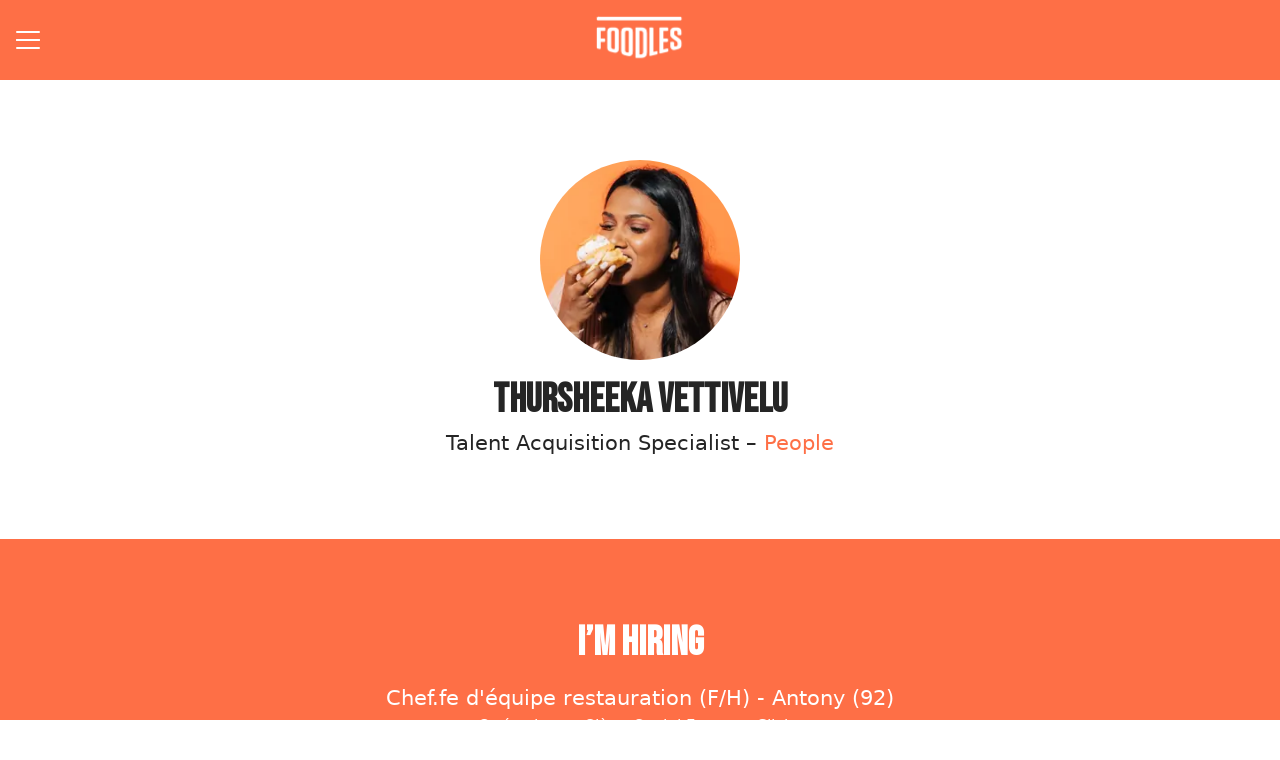

--- FILE ---
content_type: text/html; charset=utf-8
request_url: https://jobs.foodles.co/en-GB/people/1666989-thursheeka-vettivelu
body_size: 14966
content:
<!DOCTYPE html>
<html lang="en-GB" dir="ltr" class="h-screen">
  <head>
    <script src="https://assets-aws.teamtailor-cdn.com/assets/packs/js/runtime-47412b15f4aa5dc0d842.js" data-turbo-track="reload" nonce="" defer="defer"></script>
<script src="https://assets-aws.teamtailor-cdn.com/assets/packs/js/5217-d722161248a86ef021eb.js" data-turbo-track="reload" nonce="" defer="defer"></script>
<script src="https://assets-aws.teamtailor-cdn.com/assets/packs/js/cookies-a135f52d0a68c93f4012.js" data-turbo-track="reload" nonce="" defer="defer"></script>
<script src="https://assets-aws.teamtailor-cdn.com/assets/packs/js/601-7d3383e7a375dc1aaa1b.js" data-turbo-track="reload" nonce="" defer="defer"></script>
<script src="https://assets-aws.teamtailor-cdn.com/assets/packs/js/8559-d931dd583b4bb79d0e2a.js" data-turbo-track="reload" nonce="" defer="defer"></script>
<script src="https://assets-aws.teamtailor-cdn.com/assets/packs/js/7107-2c8b0452b1096d40d889.js" data-turbo-track="reload" nonce="" defer="defer"></script>
<script src="https://assets-aws.teamtailor-cdn.com/assets/packs/js/7328-3d068b84165ab775b578.js" data-turbo-track="reload" nonce="" defer="defer"></script>
<script src="https://assets-aws.teamtailor-cdn.com/assets/packs/js/1339-f946c486f559f67f6c5a.js" data-turbo-track="reload" nonce="" defer="defer"></script>
<script src="https://assets-aws.teamtailor-cdn.com/assets/packs/js/careersite-4ba68538245331f50716.js" data-turbo-track="reload" nonce="" defer="defer"></script>
<script src="https://assets-aws.teamtailor-cdn.com/assets/packs/js/4254-c45eea0ea8a6e7fbe408.js" data-turbo-track="reload" nonce="" defer="defer"></script>
<script src="https://assets-aws.teamtailor-cdn.com/assets/packs/js/8454-e660b5c793efc07457dc.js" data-turbo-track="reload" nonce="" defer="defer"></script>
<script src="https://assets-aws.teamtailor-cdn.com/assets/packs/js/font-awesome-d93dcae92dfe0efb796e.js" data-turbo-track="reload" nonce="" defer="defer"></script>

    <link rel="stylesheet" href="https://assets-aws.teamtailor-cdn.com/assets/packs/css/careersite-c00a0b9d.css" data-turbo-track="reload" media="all" />

      
      <script nonce="" type="text/plain" data-cookie-type="marketing" async src="https://www.googletagmanager.com/gtag/js?id=G-ZLMNK5BTRV"></script>
<script nonce="">
  window.dataLayer = window.dataLayer || [];
  function gtag(){dataLayer.push(arguments);}
  gtag('js', new Date());
  gtag('config', 'G-ZLMNK5BTRV');
</script>
<script type="module" nonce="">
  let isInitialLoad = true;
  document.addEventListener('turbo:load', () => {
    if (isInitialLoad){isInitialLoad = false; return;}
    gtag('config', 'G-ZLMNK5BTRV', {
      page_path: window.location.pathname,
    });
  });
</script>


    <meta name="viewport" content="width=device-width, initial-scale=1">
    <meta name="turbo-cache-control" content="">
    <meta name="turbo-prefetch" content="false">

    <title>Thursheeka VETTIVELU - Talent Acquisition Specialist - Foodles</title>

    <meta name="csrf-param" content="authenticity_token" />
<meta name="csrf-token" content="B46b0jfkNyCP7t-FcxqHiFlp17PvGWlX217I2fWUDmhS4YCDe3tX9VkgzjhQI4fdSVHjoDUOQD_Al7mH1iUV8g" />
    

    
    <link rel='icon' type='image/png' href='https://images.teamtailor-cdn.com/images/s3/teamtailor-production/favicon-v3/image_uploads/c56d792d-3ea4-45d5-9481-01465d925f17/original.png'><link rel='apple-touch-icon' href='https://images.teamtailor-cdn.com/images/s3/teamtailor-production/favicon_apple-v3/image_uploads/c56d792d-3ea4-45d5-9481-01465d925f17/original.png' sizes='180x180'>
    <meta name="description" content="Thursheeka VETTIVELU, People at Foodles" />
    <meta name="keywords" content="Job opportunities, Jobs, Career, Career site" />
    
    
    
    <link rel="alternate" type="application/rss+xml" title="Blog Posts" href="/en-GB/blog/posts.rss" /><link rel="alternate" type="application/rss+xml" title="Jobs" href="/en-GB/jobs.rss" />

    <meta property="og:locale" content="en_GB" />
    <meta property="og:type" content="profile" />
    <meta property="og:title" content="Thursheeka VETTIVELU - Talent Acquisition Specialist - Foodles" />
    <meta property="og:site_name" content="Foodles" />
    <meta property="og:url" content="https://jobs.foodles.co/en-GB/people/1666989-thursheeka-vettivelu" />
    <meta property="og:description" content="Thursheeka VETTIVELU, People at Foodles, People at Foodles" />
    <meta property="og:image" content="https://images.teamtailor-cdn.com/images/s3/teamtailor-production/gallery_picture-v6/image_uploads/85e03339-e28d-4a65-8f83-ff752702b3ee/original.jpeg" />
            <meta property="og:image:width" content="1600" />
            <meta property="og:image:height" content="900" />
    
    <meta property="profile:first_name" content="Thursheeka" /><meta property="profile:last_name" content="Foodles" />

    <style media="all">
  :root {
    --company-primary-bg-color: 255, 255, 255;
    --company-secondary-bg-color: 254, 111, 70;
    --company-secondary-bg-light-5-color: 254, 131, 95;
    --company-secondary-bg-fallback-color: 254, 111, 70;
    --company-primary-text-color: 37, 37, 37;
    --company-primary-text-dark-5-color: 24, 24, 24;
    --company-primary-text-dark-10-color: 11, 11, 11;
    --company-primary-text-light-50-color: 164, 164, 164;
    --company-primary-text-light-77-color: 233, 233, 233;
    --company-secondary-text-color: 255, 255, 255;
    --company-secondary-text-light-5-color: 255, 255, 255;
    --company-secondary-text-light-15-color: 255, 255, 255;
    --company-link-color: 254, 111, 70;
    --company-color: 254, 111, 70;

    --company-button-text-color: 255, 255, 255;
    --company-button-bg-color: 254, 111, 70;

    --company-button-bg-light-5-color: 254, 131, 95;
    --company-button-bg-light-15-color: 254, 170, 146;

    --company-border-radius: 39px;

    --company-header-font-family: "Bebas Neue";
    --company-header-font-weight: 600;
    --company-body-font-family: ;
    --company-body-font-weight: 300;
  }
    p {
text-align: justify;
text-justify: inter-word;
}

p, 
span:not(.textFitted), {
font-family: Helvetica Neue, Arial, sans-sarif !important
}



</style>
  <meta name="theme-color" content="#fe6f46">

    

  <link rel="stylesheet" href="https://fonts.googleapis.com/css2?family=Bebas+Neue&amp;display=swap" type="text/css">

  </head>

  <body class="font-company-body min-h-screen flex flex-col text-company-primary bg-company-primary overflow-x-clip company-link-style--underline employees show" data-controller="careersite--ready careersite--referrer-cookie careersite--preload" data-careersite--referrer-cookie-disabled-value="false" data-careersite--ready-in-editor-value="false" data-block-scripts="true">
    
    

      <dialog data-controller="common--cookies--alert" data-common--cookies--alert-block-scripts-value="true" data-common--cookies--alert-takeover-modal-value="false" data-common--cookies--alert-show-cookie-widget-value="true" class="fixed shadow-form w-auto items-center rounded p-4 bg-company-primary text-company-primary overflow-y-auto border-none max-h-[80vh] z-cookie-alert lg:gap-x-6 lg:max-h-[calc(100vh-40px)] flex-col inset-x-4 bottom-4 mb-0 mt-auto justify-between !translate-y-0 !top-0 lg:p-10 lg:flex-row lg:inset-x-[40px] lg:mb-6">

    <div class="w-full max-w-screen-xl overflow-y-auto">
      <h2 class="font-bold block text-md mb-2">This website uses cookies to ensure you get the best experience.</h2>
      <p class="mb-2">
        Foodles and our selected partners use cookies and similar technologies (together “cookies”) that are necessary to present this website, and to ensure you get the best experience of it.

          If you consent to it, we will also use cookies for analytics and marketing purposes.
      </p>

      <p class="mb-2">See our <a class='company-link' href='https://jobs.foodles.co/en-GB/cookie-policy'>Cookie Policy</a> to read more about the cookies we set.</p>
      <p>You can withdraw and manage your consent at any time, by clicking “Manage cookies” at the bottom of each website page.</p>
</div>
    <div class="flex flex-col items-center gap-[10px] mt-6 flex-shrink-0 mb-2 w-full md:flex-row md:w-auto lg:flex-col">
      <button class="careersite-button w-full" data-action="click-&gt;common--cookies--alert#acceptAll">Accept all cookies</button>

        <button class="careersite-button w-full" data-action="click-&gt;common--cookies--alert#disableAll">Decline all non-necessary cookies</button>

      <button class="careersite-button w-full" data-action="click-&gt;common--cookies--alert#openPreferences">Cookie preferences</button>
    </div>
</dialog>
      <dialog data-controller="common--cookies--preferences" data-common--cookies--preferences-checked-categories-value="[]" data-action="open-cookie-preferences@window-&gt;common--cookies--preferences#open" class="bg-company-primary text-company-primary shadow-form inset-x-4 mb-4 rounded max-w-screen-sm p-4 overflow-auto max-h-[80vh] z-cookie-alert backdrop:bg-[rgba(0,0,0,0.6)] sm:p-10 sm:mb-auto fixed top-2">
  <div class="mb-5 text-center;">
    <h1 class="font-bold mb-2 text-lg">Select which cookies you accept</h1>
    <p class="text-left mb-2">On this site, we always set cookies that are strictly necessary, meaning they are necessary for the site to function properly.</p>
    <p class="text-left mb-2">If you consent to it, we will also set other types of cookies. You can provide or withdraw your consent to the different types of cookies using the toggles below. You can change or withdraw your consent at any time, by clicking the link “Manage Cookies”, which is always available at the bottom of the site.</p>
    <p class="text-left">To learn more about what the different types of cookies do, how your data is used when they are set etc, see our <a href='https://jobs.foodles.co/en-GB/cookie-policy' class='underline text-company-link'>Cookie Policy</a>.</p>
  </div>

  <div class="mb-10 text-sm leading-snug">
    <div class="flex mb-3 items-start sm:mb-5 cursor-default" data-preference-type="strictly_necessary">
  <div class="label-switch label-switch--disabled">
    <input type="checkbox" disabled="disabled" id="strictly_necessary" checked="checked" class="peer">
    <div class="checkbox peer-focus:ring-2 peer-focus:ring-blue-600"></div>
</div>
  <div class="ml-4 flex flex-col">
    <label class="font-semibold" for="strictly_necessary">Strictly necessary</label>
    <p>These cookies are necessary to make the site work properly, and are always set when you visit the site.</p>

      <span>
        <strong>Vendors</strong>
        <span>Teamtailor</span>
      </span>
</div></div>
    <div class="flex mb-3 items-start sm:mb-5" data-preference-type="analytics">
  <div class="label-switch">
    <input type="checkbox" id="analytics" class="peer" data-common--cookies--preferences-target="categoryInput" data-action="input-&gt;common--cookies--preferences#handleCategoryToggle">
    <div class="checkbox peer-focus:ring-2 peer-focus:ring-blue-600"></div>
</div>
  <div class="ml-4 flex flex-col">
    <label class="font-semibold cursor-pointer" for="analytics">Analytics</label>
    <p>These cookies collect information to help us understand how the site is being used.</p>

      <span>
        <strong>Vendors</strong>
        <span>Teamtailor</span>
      </span>
</div></div>
    
    <div class="flex mb-3 items-start sm:mb-5" data-preference-type="marketing">
  <div class="label-switch">
    <input type="checkbox" id="marketing" class="peer" data-common--cookies--preferences-target="categoryInput" data-action="input-&gt;common--cookies--preferences#handleCategoryToggle">
    <div class="checkbox peer-focus:ring-2 peer-focus:ring-blue-600"></div>
</div>
  <div class="ml-4 flex flex-col">
    <label class="font-semibold cursor-pointer" for="marketing">Marketing</label>
    <p>These cookies are used to make advertising messages more relevant to you. In some cases, they also deliver additional functions on the site.</p>

      <span>
        <strong>Vendors</strong>
        <span>Youtube, Linkedin, Google</span>
      </span>
</div></div>
  </div>

  <div class="flex flex-col items-center gap-6">
    <button class="careersite-button w-full" data-action="click-&gt;common--cookies--preferences#handleAccept">Accept these cookies</button>
    <button class="careersite-button w-full" data-action="click-&gt;common--cookies--preferences#handleDecline">Decline all non-necessary cookies</button>
  </div>

</dialog>


    <main class="flex flex-col flex-grow">
  
  <header class="header z-career-header flex w-full h-20   hover:after:top-0 !relative" data-section-model="header" style="--header-background-color: #fe6f46;--navigation-highlight-color: #fe6f46;">

  <div class="absolute top-0 w-full h-full ltr:left-0 rtl:right-0">
            <div class="flex items-center h-full ltr:ml-2 rtl:mr-2" data-controller="common--header--menu" data-common--header--menu-open-value="false" data-test="header-menu">
  <button
    class="relative flex items-center gap-4 px-4 no-underline cursor-pointer h-14 sm:w-auto bg-opacity-80 sm:bg-transparent z-career-header-menu-button focus-visible-header"
    aria-expanded="false"
    data-action="click->common--header--menu#toggle"
    data-common--header--menu-target="button"
    >
    <span class="header-menu-burger" data-common--header--menu-target="burger">
        <span class="header-menu-burger__item"></span>
        <span class="header-menu-burger__item"></span>
        <span class="header-menu-burger__item"></span>
        <span class="header-menu-burger__item"></span>
    </span>
    <span class="sr-only">Career menu</span>
  </button>
  <div class="absolute inset-0 hidden w-full h-screen py-20 m-0 overflow-y-auto bottom header__nav z-career-header-menu-content" data-common--header--menu-target="menu">
    <nav class="w-full main-nav-menu sm:h-full">
      <ul class="w-full sm:py-12">
          <li>
            <a class="text-xl sm:text-4xl py-3 px-8 sm:px-[20%] block font-bold w-full no-underline hover:bg-gradient-header focus-visible:outline-none focus-visible:bg-gradient-header rtl:degree-[90deg]" href="https://jobs.foodles.co/en-GB">Start</a>
</li>          <li>
            <a class="text-xl sm:text-4xl py-3 px-8 sm:px-[20%] block font-bold w-full no-underline hover:bg-gradient-header focus-visible:outline-none focus-visible:bg-gradient-header rtl:degree-[90deg]" href="https://jobs.foodles.co/en-GB/departments">Departments</a>
</li>          <li>
            <a class="text-xl sm:text-4xl py-3 px-8 sm:px-[20%] block font-bold w-full no-underline hover:bg-gradient-header focus-visible:outline-none focus-visible:bg-gradient-header rtl:degree-[90deg]" href="https://jobs.foodles.co/en-GB/people">People</a>
</li>          <li>
            <a class="text-xl sm:text-4xl py-3 px-8 sm:px-[20%] block font-bold w-full no-underline hover:bg-gradient-header focus-visible:outline-none focus-visible:bg-gradient-header rtl:degree-[90deg]" href="https://jobs.foodles.co/en-GB/jobs">Jobs</a>
</li>          <li>
            <a class="text-xl sm:text-4xl py-3 px-8 sm:px-[20%] block font-bold w-full no-underline hover:bg-gradient-header focus-visible:outline-none focus-visible:bg-gradient-header rtl:degree-[90deg]" href="https://jobs.foodles.co/en-GB/posts">Posts</a>
</li>          <li>
            <a class="text-xl sm:text-4xl py-3 px-8 sm:px-[20%] block font-bold w-full no-underline hover:bg-gradient-header focus-visible:outline-none focus-visible:bg-gradient-header rtl:degree-[90deg]" href="https://jobs.foodles.co/en-GB/stories">Team stories</a>
</li>      </ul>
    </nav>
    <div class="flex flex-col items-end px-8 py-8 overflow-auto md:max-h-full scrollbar-hide sm:text-right sm:fixed top-16 ltr:right-8 rtl:left-8 sm:px-0 sm:py-0">
      <span class="text-lg font-bold">Employee</span>
      <a class="hover:underline focus-visible-header self-end" href="https://jobs.foodles.co/sso_login">Log in</a>
        <span class="mt-12 text-lg font-bold">Candidate</span>
        <a class="hover:underline focus-visible-header self-end" href="https://jobs.foodles.co/en-GB/connect/login">Log in to Connect</a>
</div>  </div>
</div>

</div>
<div class="flex items-center mx-auto">
        
<a class="relative h-[72px] flex items-center justify-center text-center focus-visible-header" id="eb77c065a55174dce971728e23fa7aec4" data-test="company-logo" data-turbo-permanent="true" href="https://jobs.foodles.co/en-GB">
    <img alt="Foodles career site" class="mx-auto max-w-[180px] sm:max-w-[200px] max-h-[90%]" src="https://images.teamtailor-cdn.com/images/s3/teamtailor-production/logotype-v3/image_uploads/7f1db360-5fce-410a-a129-77a5de40d7c9/original.png" />
</a>

</div>
</header>
  <section class="flex flex-col items-center mx-auto block-px block-padding block-max-w--md">
    <div class="group-hover:ring-2 group-hover:ring-company-link group-hover:ring-offset-2 group-focus-visible:company-colors-dependant-outline bg-gray-300 relative size-[--image-size] !rounded-full" style="--image-size: 200px">
    <figure class="w-full h-full">
  <picture>
    <source srcset="https://images.teamtailor-cdn.com/images/s3/teamtailor-production/square_226-v4/image_uploads/85e03339-e28d-4a65-8f83-ff752702b3ee/original.jpeg?outputFormat=webp 1x, https://images.teamtailor-cdn.com/images/s3/teamtailor-production/square_452-v4/image_uploads/85e03339-e28d-4a65-8f83-ff752702b3ee/original.jpeg?outputFormat=webp 2x" type="image/webp">

    <img src="https://images.teamtailor-cdn.com/images/s3/teamtailor-production/square_226-v4/image_uploads/85e03339-e28d-4a65-8f83-ff752702b3ee/original.jpeg" alt="Picture of Thursheeka VETTIVELU" loading="lazy" class="w-full h-full object-cover rounded-full" width="200" height="200">
</picture>  
</figure>
</div>
    <h1 class="mt-4 text-4xl text-center font-company-header">Thursheeka VETTIVELU</h1>
    <span class="mt-1 text-lg text-center">
      Talent Acquisition Specialist
       – 
        <a class="text-company-link hover:opacity-animated" href="https://jobs.foodles.co/en-GB/departments/people">
          People
</a>    </span>
  </section>
    <section class="flex flex-col w-full mx-auto lg:flex-row">
        <div class="flex flex-col items-center justify-start flex-1 py-20 bg-company-secondary text-company-secondary block-px">
          <h2 class="mb-4 text-4xl font-company-header">
            I’m hiring
          </h2>
          <ul>
              <li class="mb-4 last:mb-0">
                <a href="https://jobs.foodles.co/jobs/6702988-chef-fe-d-equipe-restauration-f-h-antony-92" class="flex flex-col items-center text-center hover:opacity-animated ">
                  <span class="text-lg">Chef.fe d&#39;équipe restauration (F/H) - Antony (92)</span>
                  <span>
                    
<span>Opérations</span>

  <span class="mx-[2px]">&middot;</span>

    <span>Siège Social France - Clichy</span>


                  </span>
</a>              </li>
              <li class="mb-4 last:mb-0">
                <a href="https://jobs.foodles.co/jobs/6637814-alternance-stage-excellence-operationnelle-h-f" class="flex flex-col items-center text-center hover:opacity-animated ">
                  <span class="text-lg">Alternance / Stage - Excellence Opérationnelle H/F</span>
                  <span>
                    
<span>Opérations</span>

  <span class="mx-[2px]">&middot;</span>

    <span>Site Logistique Saint-Ouen</span>


                  </span>
</a>              </li>
              <li class="mb-4 last:mb-0">
                <a href="https://jobs.foodles.co/jobs/6440923-chef-fe-d-equipe-restauration-cdi-35h-antony-92-f-h" class="flex flex-col items-center text-center hover:opacity-animated ">
                  <span class="text-lg">Chef.fe d&#39;équipe restauration - CDI - 35H - Antony 92 (F/H)</span>
                  <span>
                    
<span>Business Operation</span>

  <span class="mx-[2px]">&middot;</span>

    <span>Siège Social France - Clichy</span>


                  </span>
</a>              </li>
          </ul>
        </div>
    </section>
    <section class="block-px block-padding">
      <h2 class="mb-10 text-4xl text-center font-company-header">
        Some of my colleagues
      </h2>
      <div class="w-full mx-auto block-max-w--md">
        <div class="grid mx-auto gap-y-9 grid-cols-1 sm:grid-cols-2 lg:grid-cols-4" style="--col-min-w: 300px;">
      <a href="https://jobs.foodles.co/en-GB/people/1987742-juliette-delannoy" class="group items-center focus-visible:outline-none flex flex-col px-4 text-center">
        <div class=" group-hover:ring-2 group-hover:ring-company-link group-hover:ring-offset-2 group-focus-visible:company-colors-dependant-outline bg-gray-300 relative size-[--image-size] !rounded-full" style="--image-size: 200px">
    <figure class="w-full h-full">
  <picture>
    <source srcset="https://images.teamtailor-cdn.com/images/s3/teamtailor-production/square_226-v4/image_uploads/82a4b18a-06a6-4d16-9ae3-ac4058e21573/original.png?outputFormat=webp 1x, https://images.teamtailor-cdn.com/images/s3/teamtailor-production/square_452-v4/image_uploads/82a4b18a-06a6-4d16-9ae3-ac4058e21573/original.png?outputFormat=webp 2x" type="image/webp">

    <img src="https://images.teamtailor-cdn.com/images/s3/teamtailor-production/square_226-v4/image_uploads/82a4b18a-06a6-4d16-9ae3-ac4058e21573/original.png" alt="Picture of Juliette Delannoy" loading="lazy" class="w-full h-full object-cover rounded-full" width="200" height="200">
</picture>  
</figure>
</div>
        <div class="text-md transition text-company-link text-block-link group-hover:opacity-animated group-focus-visible:opacity-animated text-block-text mt-2">
          Juliette Delannoy
        </div>
          <div class="text-block-text">
            Responsable RSE
          </div>
</a>      <a href="https://jobs.foodles.co/en-GB/people/2746842-loise-malarme-leger" class="group items-center focus-visible:outline-none flex flex-col px-4 text-center">
        <div class=" group-hover:ring-2 group-hover:ring-company-link group-hover:ring-offset-2 group-focus-visible:company-colors-dependant-outline bg-gray-300 relative size-[--image-size] !rounded-full" style="--image-size: 200px">
    <figure class="w-full h-full">
  <picture>
    <source srcset="https://images.teamtailor-cdn.com/images/s3/teamtailor-production/square_226-v4/image_uploads/9ac639a7-e9c4-4e28-ab92-9cb2d9dcb396/original.jpeg?outputFormat=webp 1x, https://images.teamtailor-cdn.com/images/s3/teamtailor-production/square_452-v4/image_uploads/9ac639a7-e9c4-4e28-ab92-9cb2d9dcb396/original.jpeg?outputFormat=webp 2x" type="image/webp">

    <img src="https://images.teamtailor-cdn.com/images/s3/teamtailor-production/square_226-v4/image_uploads/9ac639a7-e9c4-4e28-ab92-9cb2d9dcb396/original.jpeg" alt="Picture of Loïse Malarme Léger" loading="lazy" class="w-full h-full object-cover rounded-full" width="200" height="200">
</picture>  
</figure>
</div>
        <div class="text-md transition text-company-link text-block-link group-hover:opacity-animated group-focus-visible:opacity-animated text-block-text mt-2">
          Loïse Malarme Léger
        </div>
          <div class="text-block-text">
            Chief People &amp; Impact Officer
          </div>
</a>      <a href="https://jobs.foodles.co/en-GB/people/1219805-aurore-baudry" class="group items-center focus-visible:outline-none flex flex-col px-4 text-center">
        <div class=" group-hover:ring-2 group-hover:ring-company-link group-hover:ring-offset-2 group-focus-visible:company-colors-dependant-outline bg-gray-300 relative size-[--image-size] !rounded-full" style="--image-size: 200px">
    <figure class="w-full h-full">
  <picture>
    <source srcset="https://images.teamtailor-cdn.com/images/s3/teamtailor-production/square_226-v4/image_uploads/e19b0c9f-601f-4ff2-8564-c681d9182ccd/original.jpeg?outputFormat=webp 1x, https://images.teamtailor-cdn.com/images/s3/teamtailor-production/square_452-v4/image_uploads/e19b0c9f-601f-4ff2-8564-c681d9182ccd/original.jpeg?outputFormat=webp 2x" type="image/webp">

    <img src="https://images.teamtailor-cdn.com/images/s3/teamtailor-production/square_226-v4/image_uploads/e19b0c9f-601f-4ff2-8564-c681d9182ccd/original.jpeg" alt="Picture of Aurore BAUDRY" loading="lazy" class="w-full h-full object-cover rounded-full" width="200" height="200">
</picture>  
</figure>
</div>
        <div class="text-md transition text-company-link text-block-link group-hover:opacity-animated group-focus-visible:opacity-animated text-block-text mt-2">
          Aurore BAUDRY
        </div>
          <div class="text-block-text">
            HR Business Partner
          </div>
</a>      <a href="https://jobs.foodles.co/en-GB/people/3717324-jahed-haidara" class="group items-center focus-visible:outline-none flex flex-col px-4 text-center">
        <div class=" group-hover:ring-2 group-hover:ring-company-link group-hover:ring-offset-2 group-focus-visible:company-colors-dependant-outline bg-gray-300 relative size-[--image-size] !rounded-full" style="--image-size: 200px">
    <figure class="w-full h-full">
  <picture>
    <source srcset="https://images.teamtailor-cdn.com/images/s3/teamtailor-production/square_226-v4/image_uploads/f7a404fa-b25a-4f37-82b9-745bd1c21ace/original.png?outputFormat=webp 1x, https://images.teamtailor-cdn.com/images/s3/teamtailor-production/square_452-v4/image_uploads/f7a404fa-b25a-4f37-82b9-745bd1c21ace/original.png?outputFormat=webp 2x" type="image/webp">

    <img src="https://images.teamtailor-cdn.com/images/s3/teamtailor-production/square_226-v4/image_uploads/f7a404fa-b25a-4f37-82b9-745bd1c21ace/original.png" alt="Picture of Jahed Haidara" loading="lazy" class="w-full h-full object-cover rounded-full" width="200" height="200">
</picture>  
</figure>
</div>
        <div class="text-md transition text-company-link text-block-link group-hover:opacity-animated group-focus-visible:opacity-animated text-block-text mt-2">
          Jahed Haidara
        </div>
          <div class="text-block-text">
            Alternant Chef de projet RSE
          </div>
</a></div>
      </div>
    </section>

</main><div class="" data-section-model="footer">
  <section class="block--about company-links bg-company-primary-text bg-opacity-3 block-px mt-auto">
  <div class="py-20 mx-auto block-max-w--sm">
    <div class="mx-auto block-max-w--sm">
    <h2 class="mb-4 text-4xl text-center font-company-header text-block-title" data-controller="fit-title">About Foodles</h2>
    <div class="prose prose-block font-company-body company-links break-words"><p dir="ltr">At Foodles, we're constantly on the lookout for fresh talent. If you don't find a vacancy that aligns with your qualifications, don't hesitate to submit your own application!</p><p dir="ltr">Most importantly, we seek individuals with a passion for excellence, those who aspire to upgrade the office experience through their commitment to their mission within our team. Join us in making work a more delightful place!</p><p dir="ltr"><br></p></div>
</div>

    <div class="flex flex-wrap mt-8 text-lg gap-y-4">
    </div>
  </div>
</section>
  <footer class="block-px mt-auto">
      <div class="text-lg block-padding">
  <div class="w-full mx-auto sm:flex block-max-w--lg">
      <div class="w-full lg:flex-shrink-0 md:w-[47%] md:text-center lg:text-unset lg:w-[25%] md:pr-[3%] mb-10 lg:mb-0 last:mb-0 footer-nav-menu">
  <h2 class="mb-4 text-xl font-company-header">Career site</h2>
  <ul class="flex flex-col gap-y-3">
      <li class="w-full text-md leading-tight">
        <a class="py-1 w-full company-link" href="https://jobs.foodles.co/en-GB">Start</a>

</li>      <li class="w-full text-md leading-tight">
        <a class="py-1 w-full company-link" href="https://jobs.foodles.co/en-GB/departments">Departments</a>

</li>      <li class="w-full text-md leading-tight">
        <a class="py-1 w-full company-link" href="https://jobs.foodles.co/en-GB/people">People</a>

</li>      <li class="w-full text-md leading-tight">
        <a class="py-1 w-full company-link" href="https://jobs.foodles.co/en-GB/jobs">Jobs</a>

</li>      <li class="w-full text-md leading-tight">
        <a class="py-1 w-full company-link" href="https://jobs.foodles.co/en-GB/posts">Posts</a>

</li>      <li class="w-full text-md leading-tight">
        <a class="py-1 w-full company-link" href="https://jobs.foodles.co/en-GB/stories">Team stories</a>

</li>      <li class="w-full text-md leading-tight">
        <a class="py-1 w-full company-link" href="/en-GB/data-privacy">Data &amp; privacy</a>

</li>      <li class="w-full text-md leading-tight">
                    <button data-controller="cookie-preferences" data-action="click-&gt;cookie-preferences#openCookiePreferences" class="company-link font-company-body text-unset py-1">Manage cookies</button>

</li>  </ul>
</div>

      <div class="w-full lg:flex-shrink-0 md:w-[47%] md:text-center lg:text-unset lg:w-[25%] md:pr-[3%] mb-10 lg:mb-0 last:mb-0 footer-nav-departments">
  <h2 class="mb-4 text-xl font-company-header">Departments</h2>
  <ul class="flex flex-col gap-y-3">
      <li class="w-full text-md leading-tight">
        <a class="py-1 w-full company-link" href="https://jobs.foodles.co/en-GB/departments/tech">Tech Department</a>

</li>      <li class="w-full text-md leading-tight">
        <a class="py-1 w-full company-link" href="https://jobs.foodles.co/en-GB/departments/sales">Sales Department</a>

</li>      <li class="w-full text-md leading-tight">
        <a class="py-1 w-full company-link" href="https://jobs.foodles.co/en-GB/departments/food">Food Department</a>

</li>      <li class="w-full text-md leading-tight">
        <a class="py-1 w-full company-link" href="https://jobs.foodles.co/en-GB/departments/people">People</a>

</li>      <li class="w-full text-md leading-tight">
        <a class="py-1 w-full company-link" href="https://jobs.foodles.co/en-GB/departments/business-operation">Business operation department</a>

</li>      <li class="w-full text-md leading-tight">
        <a class="py-1 w-full company-link" href="https://jobs.foodles.co/en-GB/departments/operations">Operations department</a>

</li>      <li class="w-full text-md leading-tight">
        <a class="py-1 w-full company-link" href="/en-GB/departments">All departments</a>

</li>  </ul>
</div>

    <div class="flex flex-col items-center justify-center grow shrink-0 text-base sm:items-end sm:justify-end"></div></div></div>

    <div class="flex flex-col py-4 mx-auto text-center border-t sm:text-unset block-max-w--lg border-company-primary-text border-opacity-15 sm:justify-between sm:flex-row">
      <div class="flex justify-center w-full sm:w-auto">
    <a class="text-company-primary hover:text-company-link" href="/sso_login">Employee login</a>
</div>

      <div class="flex justify-center w-full sm:w-auto">
          <a class="text-company-primary hover:text-company-link" href="/en-GB/connect/login">Candidate Connect login</a>
            <span class="mx-2">&middot;</span>
          <div class="relative" data-controller="common--dropdown" data-common--dropdown-use-stimulus-click-outside-value="false" data-common--dropdown-right-aligned-class="ltr:right-0 rtl:left-0" data-common--dropdown-validation-error-value="You must select an option">


  <button type="button" role="button" id="trigger-dropdown-f8094897" aria-required="false" aria-label="Change language" aria-haspopup="menu" aria-expanded="false" aria-controls="dropdown-f8094897" class="flex items-center text-company-primary hover:text-company-link gap-x-1" data-common--dropdown-target="button" data-action="click-&gt;common--dropdown#toggle">
                  English (United Kingdom)<i class="w-5 fas fa-earth-americas fa-fw"></i>

</button>
  <div id="dropdown-f8094897" role="menu" aria-labelledby="trigger-dropdown-f8094897" class="absolute flex-col hidden -mt-1 bg-white rounded min-w-[175px] shadow-form animate__animated animate__faster z-dropdown max-h-[70vh] overflow-y-auto ltr:right-0 rtl:left-0  p-2 bottom-full" data-common--dropdown-target="dropdown">


          <a role="menuitem" class="block no-underline px-3 py-3 sm:py-1 text-gray-800 focus-visible:outline-company-button hover:bg-company-secondary hover:text-company-secondary last:mb-0 mb-1 rounded-xs" rel="noopener" data-common--dropdown-target="menuItem" href="https://jobs.foodles.co/">
                            French

</a>


</div></div>      </div>
    </div>
</footer></div>
<section class="relative block-px mt-15 z-career-autojoin mb-[27px] md:mb-[35px]" id="section-auto-join">
  <div class="w-full px-4 pt-12 mx-auto rounded pb-18 block-max-w--lg bg-company-secondary text-company-secondary block-shadow">
    <h2 class="text-center font-company-header text-4xl text-shadow" data-controller="fit-title">Already working at Foodles?</h2>
    <p class="text-center text-xl text-opacity-80 text-company-secondary text-shadow">Let’s recruit together and find your next colleague.</p>
      <form class="flex w-full mt-6" data-turbo="false" action="/auto_join" accept-charset="UTF-8" method="post"><input type="hidden" name="authenticity_token" value="zawnOMJ0dKGwoVVoQIpBf-2KgOXQ1iVFCjBn5G_Tuzi-h7j0ZaYsGd3zryY-F3O-JK6RTd2veJ_xQm67T2vDTw" autocomplete="off" />
  <button type="submit" class="careersite-button careersite-button--secondary mx-auto min-w-[12.5rem]" data-event-tracking="click" data-event-category="Account" data-event-name="Auto Joined: Create" data-event-label="Click">
    Log in
</button></form>
</div>  <ul class="absolute bottom-[-27px] md:bottom-[-35px] flex items-center justify-center left-0 right-0" data-controller="blocks--auto-join--people">
    <li class="flex-shrink-0 rounded-full ml-4 md:ml-7 first:ml-0 bg-company-secondary-text border-3 border-company-secondary-text shadow-form-strong">
      <div class="size-12 md:w-16 md:h-16 rounded-full bg-cover bg-center" title="Leila NEGHYEF" alt="Leila NEGHYEF" data-background-image-url="https://images.teamtailor-cdn.com/images/s3/teamtailor-production/employee_picture-v3/image_uploads/f76e2dc3-cb04-4721-9d6b-b29d4645a1db/original.png" data-blocks--auto-join--people-target="person"></div>
</li>    <li class="flex-shrink-0 rounded-full ml-4 md:ml-7 first:ml-0 bg-company-secondary-text border-3 border-company-secondary-text shadow-form-strong">
      <div class="size-12 md:w-16 md:h-16 rounded-full bg-cover bg-center" title="Florence Viotti" alt="Florence Viotti" data-background-image-url="https://images.teamtailor-cdn.com/images/s3/teamtailor-production/employee_picture-v3/image_uploads/033f7071-8fce-4173-ac0f-d6d80c1cc0f7/original.jpeg" data-blocks--auto-join--people-target="person"></div>
</li>    <li class="flex-shrink-0 rounded-full ml-4 md:ml-7 first:ml-0 bg-company-secondary-text border-3 border-company-secondary-text shadow-form-strong">
      <div class="size-12 md:w-16 md:h-16 rounded-full bg-cover bg-center" title="Clément BONHOMME" alt="Clément BONHOMME" data-background-image-url="https://images.teamtailor-cdn.com/images/s3/teamtailor-production/employee_picture-v3/image_uploads/2d0380d0-8c3c-417b-9895-d86ccbfe90f0/original.jpeg" data-blocks--auto-join--people-target="person"></div>
</li>    <li class="flex-shrink-0 rounded-full ml-4 md:ml-7 first:ml-0 bg-company-secondary-text border-3 border-company-secondary-text shadow-form-strong">
      <div class="size-12 md:w-16 md:h-16 rounded-full bg-cover bg-center" title="Wilfrid COSTENTIN" alt="Wilfrid COSTENTIN" data-background-image-url="https://images.teamtailor-cdn.com/images/s3/teamtailor-production/employee_picture-v3/image_uploads/8dd279a3-9124-4b41-8c9f-695b3045e43e/original.png" data-blocks--auto-join--people-target="person"></div>
</li>    <li class="flex-shrink-0 rounded-full ml-4 md:ml-7 first:ml-0 bg-company-secondary-text border-3 border-company-secondary-text shadow-form-strong hidden sm:block">
      <div class="size-12 md:w-16 md:h-16 rounded-full bg-cover bg-center" title="Eva MOLIN" alt="Eva MOLIN" data-background-image-url="https://images.teamtailor-cdn.com/images/s3/teamtailor-production/employee_picture-v3/image_uploads/7f4dcb2f-ed69-4551-a9f7-1495e03ae777/original.jpeg" data-blocks--auto-join--people-target="person"></div>
</li>    <li class="flex-shrink-0 rounded-full ml-4 md:ml-7 first:ml-0 bg-company-secondary-text border-3 border-company-secondary-text shadow-form-strong hidden sm:block">
      <div class="size-12 md:w-16 md:h-16 rounded-full bg-cover bg-center" title="Adrien D&#39;Hautuille" alt="Adrien D&#39;Hautuille" data-background-image-url="https://images.teamtailor-cdn.com/images/s3/teamtailor-production/employee_picture-v3/image_uploads/335963b2-be5e-405a-95c9-58e7703a3880/original.jpeg" data-blocks--auto-join--people-target="person"></div>
</li>    <li class="flex-shrink-0 rounded-full ml-4 md:ml-7 first:ml-0 bg-company-secondary-text border-3 border-company-secondary-text shadow-form-strong hidden sm:block">
      <div class="size-12 md:w-16 md:h-16 rounded-full bg-cover bg-center" title="Justine VINCE" alt="Justine VINCE" data-background-image-url="https://images.teamtailor-cdn.com/images/s3/teamtailor-production/employee_picture-v3/image_uploads/1283e46d-897d-4924-af7a-62271831c128/original.png" data-blocks--auto-join--people-target="person"></div>
</li>    <li class="flex-shrink-0 rounded-full ml-4 md:ml-7 first:ml-0 bg-company-secondary-text border-3 border-company-secondary-text shadow-form-strong hidden sm:block hidden md:block">
      <div class="size-12 md:w-16 md:h-16 rounded-full bg-cover bg-center" title="Mustapha BELKADI" alt="Mustapha BELKADI" data-background-image-url="https://images.teamtailor-cdn.com/images/s3/teamtailor-production/employee_picture-v3/image_uploads/4153a1bb-2828-4fa8-88df-13c954a9cf49/original.png" data-blocks--auto-join--people-target="person"></div>
</li></ul>

</section>


      <footer
  class="relative z-career-footer flex items-center justify-center flex-shrink-0 font-sans font-normal bg-company-primary h-[152px] text-company-primary"
  style="display: flex !important; visibility: visible !important;"
  id="e5c3b728544be2eccbbdb396fdaed88b3"
  data-turbo-permanent
>
  <a rel="noopener" target="_blank" class="flex flex-col items-center group p-1" style="display: flex !important; visibility: visible !important;" href="https://www.teamtailor.com/?utm_campaign=poweredby&amp;utm_content=jobs.foodles.co&amp;utm_medium=referral&amp;utm_source=career-site">
    <svg xmlns="http://www.w3.org/2000/svg" width="115" height="26">
      <path fill="currentColor" d="M115 10.727a1.815 1.815 0 0 0-.684-.954 3.443 3.443 0 0 0-1.12-.549 3.8 3.8 0 0 0-1.163-.148c-.374.014-.647.064-.819.148-.517.282-1.243.831-2.175 1.649a56.033 56.033 0 0 0-3.06 2.916 88.146 88.146 0 0 0-3.382 3.657 64.336 64.336 0 0 0-3.145 3.867 64.947 64.947 0 0 1 2.585-3.699 71.089 71.089 0 0 1 2.456-3.086 39.674 39.674 0 0 1 2.089-2.303 198.2 198.2 0 0 1 1.4-1.395c.172-.141.172-.31 0-.507-.172-.198-.417-.388-.732-.571a6.412 6.412 0 0 0-.991-.465c-.344-.127-.618-.19-.818-.19-.23 0-.646.29-1.249.867-.603.577-1.278 1.324-2.025 2.24a77.721 77.721 0 0 0-2.348 3.043 60.298 60.298 0 0 0-2.24 3.255 32.222 32.222 0 0 0-1.659 2.875c-.43.86-.646 1.5-.646 1.923 0 .197.108.458.323.782.216.324.459.62.732.888.272.268.545.451.819.55.272.098.48.035.624-.19l.173-.34c.545-.872 1.256-1.865 2.132-2.98a105.902 105.902 0 0 1 5.709-6.656 48.75 48.75 0 0 1 2.671-2.663c-.201.338-.502.76-.904 1.268-.403.507-.797 1.014-1.186 1.521-.387.507-.732.987-1.034 1.437-.301.452-.452.776-.452.973 0 .197.072.408.216.633.144.226.337.437.582.634.243.197.501.366.775.507.273.141.538.211.797.211.23 0 .502-.09.819-.274a6.57 6.57 0 0 0 .969-.698c.33-.28.66-.591.991-.93a9.63 9.63 0 0 0 .84-.972c.2-.253.258-.394.172-.423-.086-.028-.23-.013-.431.043-.201.056-.402.12-.602.19-.202.07-.317.092-.345.064-.059-.057.043-.225.301-.507.258-.282.588-.634.991-1.057.401-.423.847-.873 1.335-1.352.489-.48.94-.937 1.357-1.375.416-.436.755-.824 1.012-1.162.195-.255.308-.445.34-.572v-.123ZM98.14 11.358a6.737 6.737 0 0 0-1.444-1.14 8.05 8.05 0 0 0-1.702-.762c-.59-.183-1.114-.233-1.573-.148-.631.141-1.328.493-2.089 1.057a16.207 16.207 0 0 0-2.283 2.092 24.276 24.276 0 0 0-2.176 2.769 27.779 27.779 0 0 0-1.788 3c-.502.988-.883 1.918-1.141 2.791-.259.873-.33 1.606-.216 2.198.057.282.302.584.732.909.431.324.911.62 1.444.888.53.268 1.062.479 1.594.633.531.155.926.218 1.185.19.603-.084 1.285-.393 2.046-.93.761-.534 1.536-1.204 2.326-2.007a27.437 27.437 0 0 0 2.306-2.684 28.124 28.124 0 0 0 1.938-2.895c.545-.944.97-1.832 1.27-2.664.302-.83.41-1.5.323-2.007-.084-.423-.337-.852-.752-1.29Zm-2.047 1.1c-.317.718-.79 1.578-1.422 2.578-.632 1-1.35 2.057-2.154 3.17a56.881 56.881 0 0 1-2.348 3.043c-.761.916-1.436 1.648-2.024 2.198-.59.55-.97.755-1.142.613-.202-.141-.137-.577.193-1.31.33-.733.805-1.599 1.422-2.6.618-1 1.32-2.05 2.112-3.149A55.734 55.734 0 0 1 93.034 14c.747-.901 1.415-1.62 2.004-2.155.588-.536.997-.747 1.228-.635.2.113.142.53-.173 1.248Z"/>
      <path fill="currentColor" d="M93.128 0h-.01a.826.826 0 0 0-.127.01c-.258.056-.696.394-1.314 1.014-.618.62-1.35 1.423-2.197 2.409a94.751 94.751 0 0 0-2.757 3.381 163.559 163.559 0 0 0-5.837 7.968 81.501 81.501 0 0 0-2.435 3.741 37.377 37.377 0 0 0-1.702 3.064c-.43.888-.646 1.53-.646 1.923 0 .198.072.417.215.656.144.24.33.458.56.656.23.197.489.366.776.507.287.14.56.211.819.211.23 0 .502-.09.819-.275.315-.183.638-.415.969-.697.329-.28.66-.598.99-.951.33-.352.61-.683.84-.994.2-.253.259-.394.172-.422-.086-.028-.23-.014-.43.042-.202.057-.41.127-.625.211-.216.085-.338.113-.367.085-.086-.085.05-.465.41-1.141.358-.677.883-1.558 1.572-2.642a92.766 92.766 0 0 1 2.499-3.7c.976-1.38 2.032-2.817 3.166-4.31a141.137 141.137 0 0 1 3.554-4.482 117.076 117.076 0 0 1 3.663-4.226c.23-.254.25-.507.064-.76a2.76 2.76 0 0 0-.796-.698 3.952 3.952 0 0 0-1.12-.465A3.32 3.32 0 0 0 93.128 0ZM78.645 9.985c-.603.592-1.286 1.352-2.046 2.282a68.44 68.44 0 0 0-2.37 3.086 71.05 71.05 0 0 0-2.263 3.297 34.032 34.032 0 0 0-1.701 2.916c-.446.874-.668 1.522-.668 1.944 0 .198.072.417.216.656.143.24.337.458.58.656.244.197.503.366.777.507.272.141.538.211.796.211.23 0 .502-.09.82-.275.315-.182.646-.415.99-.697.345-.28.675-.598.99-.951.316-.352.604-.683.862-.994.2-.253.251-.394.15-.422-.1-.028-.25-.014-.451.042a5.261 5.261 0 0 0-.603.211c-.201.085-.317.113-.345.085-.115-.112-.022-.45.28-1.015.301-.563.71-1.247 1.228-2.05a49.603 49.603 0 0 1 1.787-2.578c.675-.916 1.329-1.79 1.961-2.621a131.25 131.25 0 0 1 1.702-2.198c.502-.634.84-1.05 1.013-1.247.143-.169.136-.353-.022-.55a2.42 2.42 0 0 0-.667-.549 5.827 5.827 0 0 0-.948-.444c-.345-.127-.618-.19-.819-.19-.23 0-.646.296-1.25.888Zm5.127-1.987c.43-.282.861-.606 1.293-.972.43-.366.81-.74 1.141-1.12.33-.381.496-.684.496-.91 0-.28-.094-.52-.28-.718a2.184 2.184 0 0 0-.711-.486 3.922 3.922 0 0 0-.926-.274c-.33-.057-.64-.07-.927-.043-.2.029-.446.163-.732.401-.288.24-.597.516-.926.825-.33.31-.654.641-.97.993-.316.353-.602.67-.861.951-.23.254-.273.501-.13.74.143.24.374.444.69.613.316.168.653.303 1.013.4.358.1.638.121.84.065.228-.028.558-.183.99-.465ZM72.053 10.407c-.171-.169-.38-.36-.624-.57a9.114 9.114 0 0 0-.733-.57 3.563 3.563 0 0 0-.754-.402 1.217 1.217 0 0 0-.732-.063c-.919.168-1.86.599-2.822 1.29a19.599 19.599 0 0 0-2.8 2.471 30.759 30.759 0 0 0-2.564 3.108 40.548 40.548 0 0 0-2.111 3.212c-.603 1.03-1.078 1.96-1.422 2.79-.344.832-.517 1.445-.517 1.839 0 .197.072.416.216.655.143.24.337.459.581.656.244.197.502.366.776.507.273.141.538.211.797.211.115 0 .337-.127.667-.38.33-.254.719-.592 1.164-1.015a72.943 72.943 0 0 0 3.21-3.254c-.317.564-.56 1.071-.732 1.521-.172.451-.259.818-.259 1.099 0 .197.072.416.216.655.143.24.338.459.582.656.243.197.501.366.775.507.273.141.539.211.797.211.23 0 .502-.09.819-.274.316-.183.646-.416.99-.698.345-.28.676-.598.991-.95.316-.352.603-.684.862-.995.2-.252.25-.394.15-.422-.1-.028-.251-.013-.452.042a5.253 5.253 0 0 0-.603.211c-.2.085-.316.114-.344.085-.116-.112-.044-.436.215-.972.259-.535.632-1.176 1.12-1.924a81.853 81.853 0 0 1 1.659-2.43c.617-.873 1.213-1.697 1.787-2.473a71.05 71.05 0 0 1 1.573-2.05c.474-.592.811-1 1.012-1.226.144-.169.136-.352-.021-.55-.158-.196-.388-.38-.69-.548a7.169 7.169 0 0 0-.948-.444c-.33-.127-.596-.19-.796-.19-.231-.002-.576.224-1.035.674ZM61.692 21.313c.301-.62.739-1.36 1.314-2.22a46.153 46.153 0 0 1 1.982-2.726 30.495 30.495 0 0 1 2.305-2.642c.79-.803 1.55-1.464 2.283-1.986.733-.521 1.358-.754 1.875-.697a42.055 42.055 0 0 0-2.348 2.768 53.132 53.132 0 0 0-2.52 3.487c-.603.649-1.207 1.283-1.81 1.902a240.14 240.14 0 0 1-1.637 1.67c-.489.493-.89.88-1.207 1.162-.316.282-.488.409-.516.38-.116-.111-.022-.478.279-1.098Z"/>
      <path fill="currentColor" d="M60.723 5.715c-.46 0-.826.106-1.098.317a3.942 3.942 0 0 0-.755.782 4.01 4.01 0 0 0-.496.951c-.1.296.05.444.452.444h1.38a146.63 146.63 0 0 0-3.362 4.523 119.979 119.979 0 0 0-3.144 4.607c-.948 1.466-1.724 2.762-2.327 3.888-.603 1.127-.905 1.89-.905 2.283 0 .198.072.416.215.656.144.239.337.458.582.655.244.197.502.366.776.507.272.141.538.212.797.212.23 0 .502-.091.819-.275.315-.183.646-.416.99-.698a8.8 8.8 0 0 0 .991-.95c.316-.352.604-.684.862-.994.2-.253.251-.395.15-.423-.1-.028-.25-.013-.451.042a5.261 5.261 0 0 0-.603.211c-.201.085-.317.114-.345.085-.144-.112.028-.613.517-1.5.488-.888 1.17-2.008 2.047-3.36a96.296 96.296 0 0 1 3.123-4.503 158.358 158.358 0 0 1 3.791-4.966h1.55c.431 0 .798-.134 1.1-.402.3-.268.58-.556.84-.866.229-.31.409-.592.538-.846.129-.253-.037-.38-.496-.38h-1.465l1.034-1.142c.144-.169.137-.352-.02-.55-.16-.196-.389-.38-.69-.549a7.367 7.367 0 0 0-.948-.444c-.33-.127-.596-.19-.797-.19-.23 0-.625.26-1.185.782s-1.214 1.22-1.96 2.092h-1.507v.001ZM47.41 16.663a57.558 57.558 0 0 0-1.852 2.81c-.546.889-.99 1.692-1.335 2.41-.345.72-.517 1.262-.517 1.627 0 .198.071.417.215.656.144.24.337.458.581.655.244.198.502.367.776.508.273.141.539.211.797.211.23 0 .502-.09.819-.275.316-.183.646-.415.99-.697.346-.28.675-.598.992-.951.315-.352.602-.683.861-.994.2-.253.251-.394.151-.423-.1-.027-.252-.013-.452.043a5.21 5.21 0 0 0-.603.211c-.201.085-.316.113-.345.085-.115-.112-.021-.45.28-1.015a30.48 30.48 0 0 1 1.228-2.05 49.333 49.333 0 0 1 1.788-2.578c.675-.916 1.32-1.79 1.94-2.621a88.056 88.056 0 0 1 1.679-2.198c.502-.634.854-1.05 1.055-1.247.144-.141.136-.31-.021-.508a2.75 2.75 0 0 0-.668-.57 5.231 5.231 0 0 0-.926-.465c-.33-.128-.597-.19-.797-.19h-.043c-.345 0-1.006.394-1.982 1.183-.977.789-2.076 1.804-3.295 3.043a81.609 81.609 0 0 0-3.77 4.121 74.05 74.05 0 0 0-3.49 4.375 48.627 48.627 0 0 1 2.671-3.868 95.502 95.502 0 0 1 2.585-3.233 51.945 51.945 0 0 1 2.154-2.43 67.481 67.481 0 0 1 1.422-1.459c.173-.14.173-.31 0-.507a2.905 2.905 0 0 0-.732-.571 6.399 6.399 0 0 0-.991-.465c-.345-.127-.618-.19-.819-.19-.345 0-1.005.395-1.981 1.183-.977.79-2.076 1.804-3.296 3.043a81.562 81.562 0 0 0-3.77 4.122 73.967 73.967 0 0 0-3.49 4.375 48.624 48.624 0 0 1 2.672-3.868 95.497 95.497 0 0 1 2.585-3.234 52.014 52.014 0 0 1 2.154-2.43 67.663 67.663 0 0 1 1.422-1.459c.172-.14.172-.31 0-.507a2.906 2.906 0 0 0-.733-.57 6.372 6.372 0 0 0-.99-.466c-.346-.127-.619-.19-.82-.19-.23 0-.64.29-1.227.867-.59.577-1.265 1.325-2.025 2.24a56.903 56.903 0 0 0-2.348 3.043A68.398 68.398 0 0 0 33.69 18.5a36.966 36.966 0 0 0-1.68 2.875c-.445.86-.668 1.5-.668 1.923 0 .198.108.459.323.782.215.324.466.62.754.888.287.268.566.451.84.55.273.098.466.035.582-.19a.99.99 0 0 1 .172-.254 39.175 39.175 0 0 1 1.831-2.663 91.352 91.352 0 0 1 2.348-3.023 65.668 65.668 0 0 1 2.563-2.98 66.15 66.15 0 0 1 2.478-2.578 88.8 88.8 0 0 0-2.047 2.79 48.642 48.642 0 0 0-1.809 2.747 27.004 27.004 0 0 0-1.293 2.347c-.33.69-.495 1.219-.495 1.585 0 .197.107.458.322.782.216.323.46.62.733.888.273.268.545.45.819.55.272.098.48.035.625-.191l.345-.591a51.573 51.573 0 0 1 1.852-2.622 75.367 75.367 0 0 1 2.306-2.916 82.214 82.214 0 0 1 2.498-2.874 60.774 60.774 0 0 1 2.391-2.494c-.69.902-1.38 1.846-2.07 2.832ZM33.753 10.407a13.56 13.56 0 0 0-.624-.57 8.895 8.895 0 0 0-.733-.57 3.564 3.564 0 0 0-.754-.402 1.215 1.215 0 0 0-.732-.063c-.92.168-1.86.599-2.822 1.29a19.566 19.566 0 0 0-2.8 2.471 30.745 30.745 0 0 0-2.564 3.108 40.52 40.52 0 0 0-2.11 3.212c-.604 1.03-1.078 1.96-1.423 2.79-.344.832-.517 1.445-.517 1.839 0 .197.072.416.216.655.143.24.337.459.581.656.244.197.502.366.776.507.273.141.538.211.797.211.115 0 .337-.127.668-.38.33-.254.717-.592 1.163-1.015a73.06 73.06 0 0 0 1.508-1.48 69.014 69.014 0 0 0 1.702-1.774c-.316.564-.56 1.071-.733 1.521-.172.451-.258.818-.258 1.099 0 .197.071.416.215.655.143.24.337.459.581.656.244.197.503.366.776.507.272.141.538.211.797.211.23 0 .502-.09.819-.274.315-.183.646-.416.99-.698.346-.28.675-.598.992-.95.315-.352.602-.684.861-.995.2-.252.251-.394.15-.422-.1-.028-.25-.013-.451.042a5.251 5.251 0 0 0-.604.211c-.2.085-.316.114-.344.085-.115-.112-.043-.436.215-.972.259-.535.632-1.176 1.12-1.924a80.544 80.544 0 0 1 1.66-2.43c.616-.873 1.212-1.697 1.787-2.473a69.995 69.995 0 0 1 1.573-2.05c.474-.592.811-1 1.012-1.226.144-.169.136-.352-.021-.55-.158-.196-.388-.38-.69-.548a7.168 7.168 0 0 0-.947-.444c-.33-.127-.597-.19-.798-.19-.23-.002-.575.224-1.034.674ZM23.392 21.313c.301-.62.74-1.36 1.314-2.22a46.2 46.2 0 0 1 1.982-2.726 30.398 30.398 0 0 1 2.305-2.642c.79-.803 1.55-1.464 2.283-1.986.732-.521 1.357-.754 1.874-.697a42.085 42.085 0 0 0-2.348 2.768 53.13 53.13 0 0 0-2.52 3.487c-.603.649-1.206 1.283-1.81 1.902-.603.62-1.149 1.177-1.637 1.67-.49.493-.89.88-1.206 1.162-.317.282-.489.409-.517.38-.115-.111-.021-.478.28-1.098ZM15.594 10.492c-.79.592-1.566 1.29-2.326 2.092a23.47 23.47 0 0 0-2.154 2.642 18.182 18.182 0 0 0-1.68 2.896c-.446.971-.77 1.93-.97 2.874-.2.944-.2 1.811 0 2.6.086.31.287.591.603.845.316.253.675.472 1.077.655.402.184.819.317 1.25.401.43.085.775.113 1.033.085.373-.028.833-.17 1.38-.423a11.822 11.822 0 0 0 1.68-.972 18.22 18.22 0 0 0 1.701-1.331c.56-.493 1.07-1.007 1.53-1.543.287-.338.38-.55.28-.633-.1-.085-.338.014-.711.296-.575.395-1.142.775-1.702 1.14a23.22 23.22 0 0 1-1.573.952c-.488.268-.926.48-1.314.634-.387.155-.696.232-.926.232-.747-.056-1.034-.556-.861-1.5.172-.944.616-2.093 1.335-3.446.401.31.854.6 1.357.867.502.268.984.346 1.444.232.718-.169 1.479-.62 2.283-1.353a20.62 20.62 0 0 0 2.262-2.43 18.292 18.292 0 0 0 1.745-2.6c.459-.845.704-1.479.732-1.902.028-.338-.144-.69-.517-1.057a5.267 5.267 0 0 0-1.379-.95 7.263 7.263 0 0 0-1.744-.592c-.618-.127-1.142-.12-1.573.02-.718.254-1.472.677-2.262 1.269Zm-.581 5.98c.517-.633 1.07-1.26 1.659-1.88.588-.62 1.184-1.19 1.788-1.712a19.651 19.651 0 0 1 1.637-1.29c.373-.225.575-.31.603-.253.028.057-.043.24-.215.549-.403.676-.92 1.388-1.551 2.134a24.63 24.63 0 0 1-1.939 2.05 16.67 16.67 0 0 1-1.874 1.543c-.59.409-1.055.628-1.4.656.344-.563.775-1.162 1.292-1.796Z"/>
      <path fill="currentColor" d="M3.107 26c.223-.078.544-.253.964-.524.589-.38 1.135-.788 1.637-1.226.502-.436.855-.81 1.056-1.12.2-.31.028-.395-.517-.253-.546.141-.74-.219-.582-1.078.158-.86.604-2.008 1.336-3.446.732-1.437 1.723-3.064 2.972-4.882 1.25-1.818 2.721-3.642 4.417-5.474.143-.17.2-.352.172-.55a1.637 1.637 0 0 0-.237-.612 2.88 2.88 0 0 0-.517-.613 4.467 4.467 0 0 0-.667-.507 59.045 59.045 0 0 1 4.179.063c1.35.07 2.57.176 3.662.317.287.029.538-.14.754-.507a4.54 4.54 0 0 0 .496-1.31 6.012 6.012 0 0 0 .15-1.5c-.014-.494-.122-.852-.323-1.079-.173-.168-.69-.274-1.551-.317a40.362 40.362 0 0 0-3.21 0 59.424 59.424 0 0 0-4.157.297 82.308 82.308 0 0 0-4.373.57 40.034 40.034 0 0 0-3.9.804C3.69 3.363 2.8 3.7 2.197 4.067c-.172.084-.301.31-.387.676a2.579 2.579 0 0 0-.022 1.1c.071.366.23.661.474.887.243.226.61.254 1.099.085.89-.31 2.01-.55 3.36-.719 1.35-.169 2.8-.281 4.351-.337-.603.479-1.292 1.197-2.067 2.155a52.201 52.201 0 0 0-2.413 3.255 59.028 59.028 0 0 0-2.413 3.825 97.528 97.528 0 0 0-2.11 3.826C1.435 20.031.933 21.117.56 22.075c-.374.957-.56 1.662-.56 2.112 0 .085.093.233.28.444.186.212.423.423.71.634.288.211.604.395.949.55.19.085.37.147.543.185h.625Z"/>
    </svg>
    <span class="mt-2 text-sm print:hidden">
      <span class="mt-2 text-sm underline group-hover:text-teamtailor-pink">Employer branding</span>
      by Teamtailor
    </span>
</a></footer>


    <script nonce="">
  function trackPageView(url) {
    var searchParams = new URLSearchParams(window.location.search);
    var utmSource = searchParams.get('utm_source');
    window.referrer = window.referrer || utmSource || document.referrer
    var payload = {
      ed: 'G7I2jeVZSmCAufdgpvcth5wW+OijA7Ztb4T5b15DhJ0dQJvyfLcRW20F4q8GyJfwN/gF9piLggznerzALK21j/AuFZ4rHGJPel4hkW0d70l9pi1Lm27IgVivnI4Xc+DSXDYkW/d59q5h3tvr91fdFbjivEN8lm0i8Lf3bKP/bdaP5tAJWZjy/rJXKHXPEiwBEBuvyoKaDqQZflXO2VenMW228lsc82bLEWaxtBd72VDM8mXteeb0DLHosN8RU6Is9sWuDH+bT9tE6HdLyROZ--tQNFwtxhGM/I4DN9--lrSMVDEgbyhhzhuw8R6d7A==',
      visitor_uuid: window.visitor_uuid,
      referrer: window.referrer,
      data: {
        ua: navigator.userAgent,
      },
      url: url,
    };

    var xmlhttp = new XMLHttpRequest();
    xmlhttp.open('POST', '/pageview', true);
    xmlhttp.setRequestHeader('Content-Type', 'application/json;charset=UTF-8');
    xmlhttp.withCredentials = true;
    xmlhttp.addEventListener('readystatechange', function () {
      if (xmlhttp.readyState === XMLHttpRequest.DONE) {
        const status = xmlhttp.status;
        if (status === 0 || (status >= 200 && status < 400)) {
          window.visitor_uuid = xmlhttp.responseText;
        }
      }
    })

    xmlhttp.send(JSON.stringify(payload));
  }

  window.trackPageView = trackPageView;

  if (!window.analyticsPageviewCallback) {
    window.analyticsPageviewCallback = true;
    window.addEventListener('turbo:load', function(data){
      window.trackPageView();
    });
  }
</script>

    

      <script nonce='' type="text/javascript">var gbJsScript = document.createElement("script");gbJsScript.src = "https://cdn.goldenbees.fr/proxy?url=http%3A%2F%2Fstatic.goldenbees.fr%2Fcdn%2Fjs%2Fgtag%2Fgoldentag-min.js&attachment=0";document.head.appendChild(gbJsScript);gbJsScript.addEventListener("load", function() {var gbTag=GbTagBuilder.build("b2yt46");gbTag.fire();})</script>

<script nonce='' type="text/javascript">/*Change connect button*/

document.querySelector('.custom-wrapper--connect-francais a').innerText = 'Candidatures spontanées';
</script>

<script nonce='' type="text/javascript">/*Change connect button*/
document.querySelector('.custom-wrapper--connect-english a').innerText = 'Spontaneous applications';
</script>

      <div class="opacity-0 transition-opacity duration-100 ease-in-out z-candidate-chat" data-controller="common--chat" data-common--chat-subdomain-host-value="jobs.foodles.co">
</div>
</body></html>


--- FILE ---
content_type: application/javascript
request_url: https://cdn.goldenbees.fr/proxy?url=http%3A%2F%2Fstatic.goldenbees.fr%2Fcdn%2Fjs%2Fgtag%2Fgoldentag-min.js&attachment=0
body_size: 168
content:
var GbTagBuilder={getUrl:function(){return window.location.href},build:function(e){var t={};return t.urlkey=e,t.url=encodeURIComponent(GbTagBuilder.getUrl()),t.params={},t.idjob="",t.addParam=function(e,t){this.params[e]=encodeURIComponent(t)},t.setIdJob=function(e){this.idjob=encodeURIComponent(e)},t.fire=function(){var e=Math.round((new Date).getTime()/1e3),t=document.createElement("script");for(var n in t.async=!0,t.src="https://tag.goldenbees.fr/?key="+this.urlkey+"&url="+this.url+"&cb="+e,this.params)t.src+="&"+n+"="+this.params[n];""!==this.idjob&&(t.src+="&idjob="+this.idjob),document.head.appendChild(t)},t}};

--- FILE ---
content_type: text/javascript;charset=utf-8
request_url: https://tag.goldenbees.fr/?key=b2yt46&url=https%3A%2F%2Fjobs.foodles.co%2Fen-GB%2Fpeople%2F1666989-thursheeka-vettivelu&cb=1762673106
body_size: 1499
content:
(function(){ 
const callback = (tcData, success) => {
  if(success && (tcData.eventStatus === 'tcloaded' || tcData.eventStatus === 'useractioncomplete')) {
    var cb = Math.round(new Date().getTime() / 1000);
	new Image().src="https://tag.goldenbees.fr/saveconsent?cs=" + tcData.tcString + "&domain=" + window.location.hostname + "&gbcmp=0&tcfv="+tcData.tcfPolicyVersion+"&cb=" + cb ;
  }
}
if(typeof window.__tcfapi === "function"){
  window.__tcfapi('addEventListener', 2, callback);
}
var inter=setInterval(function(){ if(document.body){
clearInterval(inter);
var ttagid = ''+Math.random()+'';
var ttag=document.createElement("iframe");
ttag.name=ttagid;
ttag.id=ttagid;
ttag.title="GoldenBees tag";
ttag.style.width="0";
ttag.style.height="0";
ttag.frameBorder="0";
ttag.style.position="absolute";
ttag.style.visibility="hidden";
document.body.insertBefore(ttag,document.body.firstChild);
var f=window.frames[ttagid];
f.document.open();
var template = '<html><head></head><body><!-- No Privacy consent : no tracking --><scr'+'ipt type="text/javascript">setTimeout("document.close();", 2000)</scr'+'ipt></body></html>'; f.document.write(template);}},50); setTimeout(function(){clearInterval(inter)},2000);})();